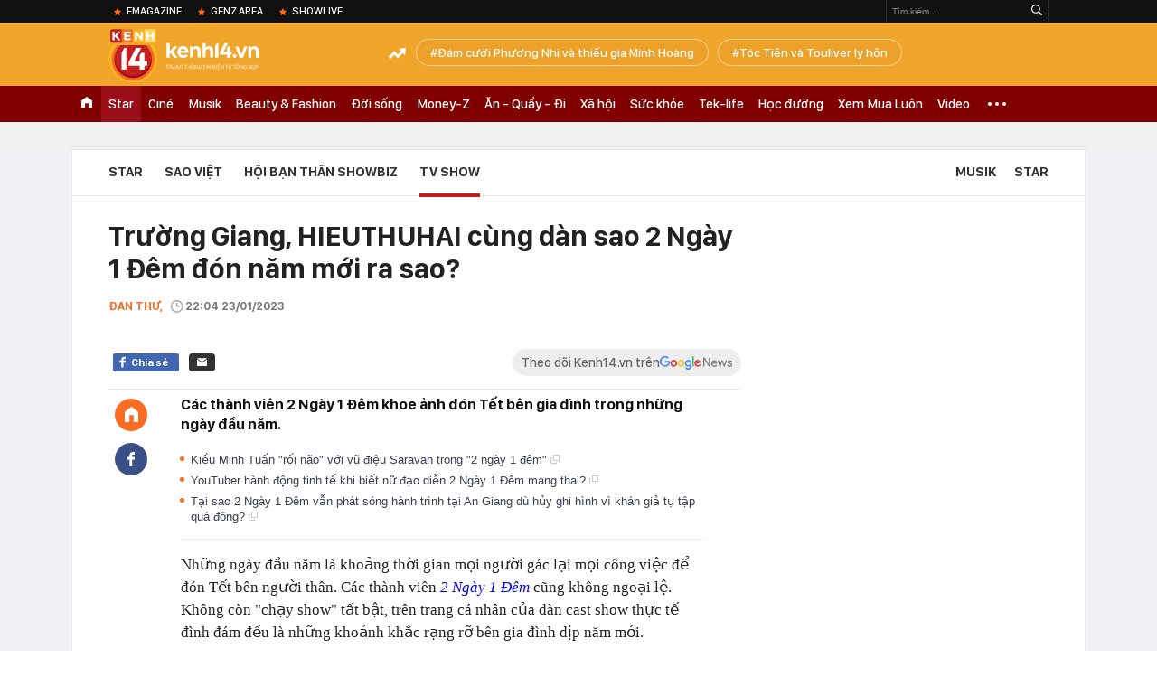

--- FILE ---
content_type: text/html; charset=utf-8
request_url: https://kenh14.vn/ajax-loadmore-bottom-detail/2151.chn
body_size: 7996
content:
<div class="clearfix nbdetail">
    <div class="kds-hot-daily clearfix" id="ulTinNoiBat_v2" data-marked-zoneid="k14_detail_tin_noi_bat">
        <h3 class="kds-title mt-40">Tin nổi bật kenh 14</h3>
        <div class="knd-wrapperv2 clearfix mt-20">
            <div id="k14_detail_tinnoibat_per"></div>
        </div>
        <div style="position: absolute; top: 0; right: -343px; z-index: 2">
            <div class="adk14-sticky-right">
                <div id="admzone35871"></div>
    <script>
        if (pageSettings.allow3rd) {
            'undefined' == typeof admicroAD.show ? admicroAD.unit.push(function () { admicroAD.show('admzone35871') }) : admicroAD.show('admzone35871');
        }
    </script>

            </div>
            <div class="ads-sponsor type-2 adm-hidden">
                <div id="admsection7"></div>
            </div>
        </div>
    </div>
    <div class="clearfix">
        <!-- Begin .kds-new-stream-wrapper -->
        <div class="knswli k14-videoUpdate">
    <div class="k14-videoUpdate-wrapper horizonVid">
        <div class="videoUpdate-left">
            <div class="content-video">
                <div class="iframe-wraper knswlic-welax">
                    <div class="VCSortableInPreviewMode" type="VideoStream" embed-type="4"
                         data-item-id="376955"
                         data-vid="kenh14cdn.com/203336854389633024/2026/1/21/nong-tu-choi-chuyen-khoan-ho-kinh-doanh-dang-tu-dua-minh-vao-tam-ngam-thue--vtc-news-17690014895771337541474.mp4"
                         data-info="7c1431f2c0f2102efbf5a83e81443a6b" data-location=""
                         data-ads="true" data-displaymode="1"
                         data-thumb="https://kenh14cdn.com/thumb_w/560/.v-thumb/203336854389633024/2026/1/21/nong-tu-choi-chuyen-khoan-ho-kinh-doanh-dang-tu-dua-minh-vao-tam-ngam-thue--vtc-news-17690014895771337541474.mp4.jpg"
                         data-contentid="" data-share=""
                         data-namespace="kenh14" data-width="660px" data-height="370px">
                    </div>
                </div>
            </div>
        </div>
        <div class="videoUpdate-right knswlic-welax">
            <div class="vr-content_info">
                <div class="info-heading">
















                    <div class="ih-time" title="2026-01-21T20:17:00"
                         data-second="2026-01-21T20:17:00"></div>
                </div>
                <div class="info-content">
                    <div class="ic-top">
                        <a href="https://video.kenh14.vn/tu-choi-chuyen-khoan-ho-kinh-doanh-tu-dua-minh-vao-rui-ro-phap-ly-376955.chn" title="Từ chối chuyển khoản, hộ kinh doanh tự đưa mình vào rủi ro pháp lý" target="_blank"
                           class="ict-title">Từ chối chuyển khoản, hộ kinh doanh tự đưa mình vào rủi ro pháp lý</a>
                        <span class="knswli-view">
                                        <svg width="17" height="10" viewBox="0 0 17 10" fill="none"
                                             xmlns="http://www.w3.org/2000/svg">
                                            <path
                                                d="M8.5 0C3.74881 0 0 4.99968 0 4.99968C0 4.99968 3.74881 10 8.5 10C12.133 10 17 4.99968 17 4.99968C17 4.99968 12.133 0 8.5 0ZM8.5 8.11459C6.83148 8.11459 5.47337 6.71722 5.47337 4.99968C5.47337 3.28213 6.83148 1.88411 8.5 1.88411C10.1685 1.88411 11.5266 3.28213 11.5266 4.99968C11.5266 6.71722 10.1685 8.11459 8.5 8.11459ZM8.5 3.18102C8.26522 3.17646 8.03192 3.22012 7.81372 3.30945C7.59553 3.39878 7.39682 3.53199 7.22922 3.70129C7.06162 3.87059 6.92849 4.07258 6.8376 4.29546C6.74672 4.51834 6.69991 4.75763 6.69991 4.99935C6.69991 5.24107 6.74672 5.48036 6.8376 5.70324C6.92849 5.92612 7.06162 6.12812 7.22922 6.29741C7.39682 6.46671 7.59553 6.59992 7.81372 6.68925C8.03192 6.77858 8.26522 6.82224 8.5 6.81768C8.96271 6.80869 9.40352 6.61316 9.72766 6.27314C10.0518 5.93311 10.2334 5.47574 10.2334 4.99935C10.2334 4.52296 10.0518 4.06559 9.72766 3.72557C9.40352 3.38554 8.96271 3.19002 8.5 3.18102Z"
                                                fill="#888888"/>
                                        </svg>
                                        <label class="need-get-view" data-key="7c1431f2c0f2102efbf5a83e81443a6b"
                                               rel="kenh14cdn.com/203336854389633024/2026/1/21/nong-tu-choi-chuyen-khoan-ho-kinh-doanh-dang-tu-dua-minh-vao-tam-ngam-thue--vtc-news-17690014895771337541474.mp4">0</label></span>
                        <div class="ict-des">
                            <p class="ictd-txt">
                                <a href="https://video.kenh14.vnhttps://video.kenh14.vn/video-news.chn" target="_blank"
                                   class="ictd-link"
                                   title="Video News">
                                    Video News
                                </a>
                                · Việc &quot;không nhận chuyển khoản&quot; là biểu hiện né thuế, dẫn đến nguy cơ hộ kinh doanh tự bị đào thải khỏi thị trường và đối mặt rủi ro pháp lý.
                            </p>
                        </div>
                    </div>

                                        <div class="ic-bottom">
                        <span class="read-more">Xem thêm</span>
                        <a href="https://video.kenh14.vn/tao-vo-boc-dai-gia-bat-dong-san-cap-vo-chong-lua-dao-12-ty-dong-376947.chn" target="_blank" class="related-news" title="Tạo vỏ bọc &#039;đại gia&#039; bất động sản, cặp vợ chồng lừa đảo 12 tỷ đồng">
                            <span class="rn-thumb">
                                <i>
                                    <img loading="lazy" src="https://kenh14cdn.com/zoom/80_100/.v-thumb/203336854389633024/2026/1/21/tu-dai-gia-pho-nui-den-bi-can-lua-dao-cap-vo-chong-lua-gon-12-ty-la-ai--vtc-news-17689828796571302344219.mp4_thumb5.jpg" alt="Tạo vỏ bọc &#039;đại gia&#039; bất động sản, cặp vợ chồng lừa đảo 12 tỷ đồng">
                                </i>
                                <span class="play-icn">
                                    <svg width="30" height="30" viewBox="0 0 30 30" fill="none" xmlns="http://www.w3.org/2000/svg">
                                        <path d="M15 30C6.71652 30 0 23.2835 0 15C0 6.71652 6.71652 0 15 0C23.2835 0 30 6.71652 30 15C30 23.2835 23.2835 30 15 30ZM19.8248 14.769L12.5123 9.44866C12.4722 9.41986 12.4249 9.40265 12.3757 9.39896C12.3265 9.39526 12.2772 9.4052 12.2332 9.42769C12.1893 9.45018 12.1524 9.48435 12.1266 9.52645C12.1008 9.56854 12.0871 9.61693 12.0871 9.6663V20.3002C12.0869 20.3497 12.1004 20.3982 12.1262 20.4405C12.1519 20.4827 12.1888 20.517 12.2329 20.5395C12.2769 20.5621 12.3263 20.572 12.3756 20.5682C12.425 20.5643 12.4722 20.5469 12.5123 20.5179L19.8248 15.2009C19.8593 15.1765 19.8875 15.1441 19.907 15.1065C19.9264 15.0689 19.9366 15.0272 19.9366 14.9849C19.9366 14.9426 19.9264 14.9009 19.907 14.8633C19.8875 14.8258 19.8593 14.7934 19.8248 14.769Z" fill="white" />
                                    </svg>
                                </span>
                            </span>
                            <span class="rn-info">Tạo vỏ bọc &#039;đại gia&#039; bất động sản, cặp vợ chồng lừa đảo 12 tỷ đồng</span>
                        </a>
                    </div>
                                    </div>
            </div>
        </div>
    </div>
</div>
<script>
    (runinit = window.runinit || []).push(function () {
        $('.k14-videoUpdate .k14-videoUpdate-wrapper .videoUpdate-right .vr-content_info .info-content .ic-top .ict-des .ictd-txt').trimLine(4);
        $('.k14-videoUpdate .k14-videoUpdate-wrapper .videoUpdate-right .vr-content_info .info-heading .ih-time').timeago();
    });
</script>
        <div class="kds-new-stream-wrapper listpopup">
            <div class="kds-title mb-0">Đọc thêm</div>
            <div id="aiservice-readmore" data-callback="callbackInitDetail"></div>
            <div class="knswli dark dbl clearfix" id="liDungBoLo" data-cd-key="highestviewnews:zoneid2151hour48">
    <div class="knswli-object-wrapper " data-marked-zoneid ="k14_dung_bo_lo">
        <h3 class="knswli-object-title"><span class="sprite icon"></span> Đừng bỏ lỡ</h3>
        <div class="knswli-object-content" id="dbl">
            <div class="knswli-object-list swiper-wrapper">
                                                            <div class="koli swiper-slide">
                            <a href="/gia-dinh-thuy-tien-thong-bao-gay-hoang-mang-215260120155802107.chn" class="koli-ava show-popup visit-popup knswa_border inited-timeline-popup" newsid="215260120155802107"
                               newstype="0" title="Gia đình Thuỳ Tiên thông báo gây hoang mang" data-box="no-react" data-popup-url="/gia-dinh-thuy-tien-thong-bao-gay-hoang-mang-215260120155802107.chn">
                                <img loading="lazy" width="100%" height="100%" src="https://kenh14cdn.com/zoom/260_161/203336854389633024/2026/1/20/9590801793698-17583379821861268159695-1758339575168-1758339577636333724112-17688863809831506421306-1768899354412-1768899-137-132-888-1334-crop-17688994237081503550078.jpg" alt="Gia đình Thuỳ Tiên thông báo gây hoang mang" srcset="https://kenh14cdn.com/zoom/260_161/203336854389633024/2026/1/20/9590801793698-17583379821861268159695-1758339575168-1758339577636333724112-17688863809831506421306-1768899354412-1768899-137-132-888-1334-crop-17688994237081503550078.jpg 1x,https://kenh14cdn.com/zoom/520_322/203336854389633024/2026/1/20/9590801793698-17583379821861268159695-1758339575168-1758339577636333724112-17688863809831506421306-1768899354412-1768899-137-132-888-1334-crop-17688994237081503550078.jpg 2x">
                                </a>
                            <h4 class="koli-title">
                                <a href="/gia-dinh-thuy-tien-thong-bao-gay-hoang-mang-215260120155802107.chn" title="Gia đình Thuỳ Tiên thông báo gây hoang mang" data-popup-url="/gia-dinh-thuy-tien-thong-bao-gay-hoang-mang-215260120155802107.chn" class="show-popup visit-popup">
                                    Gia đình Thuỳ Tiên thông báo gây hoang mang
                                </a>
                            </h4>
                        </div>
                                            <div class="koli swiper-slide">
                            <a href="/dien-vien-hong-dang-doi-nghe-215260120161758769.chn" class="koli-ava show-popup visit-popup knswa_border inited-timeline-popup" newsid="215260120161758769"
                               newstype="0" title="Diễn viên Hồng Đăng đổi nghề" data-box="no-react" data-popup-url="/dien-vien-hong-dang-doi-nghe-215260120161758769.chn">
                                <video autoplay="true" muted loop playsinline
               class="lozad-video"
               poster="https://kenh14cdn.com/zoom/260_161/203336854389633024/2026/1/20/ezgif-66aaaeca125b71cb-1768890706770594649166-1768900510145-17689005111721209253347-0-34-450-754-crop-17689005931942116881593.gif.png" alt="Diễn viên Hồng Đăng đổi nghề"
               data-src="https://kenh14cdn.com/203336854389633024/2026/1/20/ezgif-66aaaeca125b71cb-1768890706770594649166-1768900510145-17689005111721209253347-0-34-450-754-crop-17689005931942116881593.gif.mp4"
               type="video/mp4">
        </video>
                                </a>
                            <h4 class="koli-title">
                                <a href="/dien-vien-hong-dang-doi-nghe-215260120161758769.chn" title="Diễn viên Hồng Đăng đổi nghề" data-popup-url="/dien-vien-hong-dang-doi-nghe-215260120161758769.chn" class="show-popup visit-popup">
                                    Diễn viên Hồng Đăng đổi nghề
                                </a>
                            </h4>
                        </div>
                                            <div class="koli swiper-slide">
                            <a href="/buc-anh-gay-chu-y-cua-minh-hoang-truoc-them-ngay-cuoi-phuong-nhi-215260120114959423.chn" class="koli-ava show-popup visit-popup knswa_border inited-timeline-popup" newsid="215260120114959423"
                               newstype="0" title="Bức ảnh gây chú ý của Minh Hoàng trước thềm ngày cưới Phương Nhi" data-box="no-react" data-popup-url="/buc-anh-gay-chu-y-cua-minh-hoang-truoc-them-ngay-cuoi-phuong-nhi-215260120114959423.chn">
                                <img loading="lazy" width="100%" height="100%" src="https://kenh14cdn.com/zoom/260_161/203336854389633024/2026/1/20/thiet-ke-chua-co-ten-1768884524725249053877.png" alt="Bức ảnh gây chú ý của Minh Hoàng trước thềm ngày cưới Phương Nhi" srcset="https://kenh14cdn.com/zoom/260_161/203336854389633024/2026/1/20/thiet-ke-chua-co-ten-1768884524725249053877.png 1x,https://kenh14cdn.com/zoom/520_322/203336854389633024/2026/1/20/thiet-ke-chua-co-ten-1768884524725249053877.png 2x">
                                </a>
                            <h4 class="koli-title">
                                <a href="/buc-anh-gay-chu-y-cua-minh-hoang-truoc-them-ngay-cuoi-phuong-nhi-215260120114959423.chn" title="Bức ảnh gây chú ý của Minh Hoàng trước thềm ngày cưới Phương Nhi" data-popup-url="/buc-anh-gay-chu-y-cua-minh-hoang-truoc-them-ngay-cuoi-phuong-nhi-215260120114959423.chn" class="show-popup visit-popup">
                                    Bức ảnh gây chú ý của Minh Hoàng trước thềm ngày cưới Phương Nhi
                                </a>
                            </h4>
                        </div>
                                            <div class="koli swiper-slide">
                            <a href="/a-hau-phuong-nhi-va-minh-hoang-co-chia-se-dau-tien-he-lo-anh-cuoi-qua-sang-xin-215260120214446801.chn" class="koli-ava show-popup visit-popup knswa_border inited-timeline-popup" newsid="215260120214446801"
                               newstype="0" title="Á hậu Phương Nhi và Minh Hoàng có chia sẻ đầu tiên, hé lộ ảnh cưới quá sang xịn!" data-box="no-react" data-popup-url="/a-hau-phuong-nhi-va-minh-hoang-co-chia-se-dau-tien-he-lo-anh-cuoi-qua-sang-xin-215260120214446801.chn">
                                <img loading="lazy" width="100%" height="100%" src="https://kenh14cdn.com/zoom/260_161/203336854389633024/2026/1/20/av1-17689202069711212282806.png" alt="Á hậu Phương Nhi và Minh Hoàng có chia sẻ đầu tiên, hé lộ ảnh cưới quá sang xịn!" srcset="https://kenh14cdn.com/zoom/260_161/203336854389633024/2026/1/20/av1-17689202069711212282806.png 1x,https://kenh14cdn.com/zoom/520_322/203336854389633024/2026/1/20/av1-17689202069711212282806.png 2x">
                                </a>
                            <h4 class="koli-title">
                                <a href="/a-hau-phuong-nhi-va-minh-hoang-co-chia-se-dau-tien-he-lo-anh-cuoi-qua-sang-xin-215260120214446801.chn" title="Á hậu Phương Nhi và Minh Hoàng có chia sẻ đầu tiên, hé lộ ảnh cưới quá sang xịn!" data-popup-url="/a-hau-phuong-nhi-va-minh-hoang-co-chia-se-dau-tien-he-lo-anh-cuoi-qua-sang-xin-215260120214446801.chn" class="show-popup visit-popup">
                                    Á hậu Phương Nhi và Minh Hoàng có chia sẻ đầu tiên, hé lộ ảnh cưới quá sang xịn!
                                </a>
                            </h4>
                        </div>
                                            <div class="koli swiper-slide">
                            <a href="/quynh-nga-viet-anh-cuoi-cung-cung-chiu-cong-khai-moi-quan-he-215260120080027587.chn" class="koli-ava show-popup visit-popup knswa_border inited-timeline-popup" newsid="215260120080027587"
                               newstype="0" title="Quỳnh Nga - Việt Anh cuối cùng cũng chịu công khai mối quan hệ?" data-box="no-react" data-popup-url="/quynh-nga-viet-anh-cuoi-cung-cung-chiu-cong-khai-moi-quan-he-215260120080027587.chn">
                                <video autoplay="true" muted loop playsinline
               class="lozad-video"
               poster="https://kenh14cdn.com/zoom/260_161/203336854389633024/2026/1/20/ezgif-15888ddd2fa24297-1768819015881735588883-0-40-450-760-crop-17688707496902113847266.gif.png" alt="Quỳnh Nga - Việt Anh cuối cùng cũng chịu công khai mối quan hệ?"
               data-src="https://kenh14cdn.com/203336854389633024/2026/1/20/ezgif-15888ddd2fa24297-1768819015881735588883-0-40-450-760-crop-17688707496902113847266.gif.mp4"
               type="video/mp4">
        </video>
                                </a>
                            <h4 class="koli-title">
                                <a href="/quynh-nga-viet-anh-cuoi-cung-cung-chiu-cong-khai-moi-quan-he-215260120080027587.chn" title="Quỳnh Nga - Việt Anh cuối cùng cũng chịu công khai mối quan hệ?" data-popup-url="/quynh-nga-viet-anh-cuoi-cung-cung-chiu-cong-khai-moi-quan-he-215260120080027587.chn" class="show-popup visit-popup">
                                    Quỳnh Nga - Việt Anh cuối cùng cũng chịu công khai mối quan hệ?
                                </a>
                            </h4>
                        </div>
                                            <div class="koli swiper-slide">
                            <a href="/co-dau-phuong-nhi-qua-xinh-215260120160425797.chn" class="koli-ava show-popup visit-popup knswa_border inited-timeline-popup" newsid="215260120160425797"
                               newstype="0" title="Cô dâu Phương Nhi quá xinh!" data-box="no-react" data-popup-url="/co-dau-phuong-nhi-qua-xinh-215260120160425797.chn">
                                <video autoplay="true" muted loop playsinline
               class="lozad-video"
               poster="https://kenh14cdn.com/zoom/260_161/203336854389633024/2026/1/20/thiet-ke-chua-co-ten-4-1768899778557303473558.gif.png" alt="Cô dâu Phương Nhi quá xinh!"
               data-src="https://kenh14cdn.com/203336854389633024/2026/1/20/thiet-ke-chua-co-ten-4-1768899778557303473558.gif.mp4"
               type="video/mp4">
        </video>
                                </a>
                            <h4 class="koli-title">
                                <a href="/co-dau-phuong-nhi-qua-xinh-215260120160425797.chn" title="Cô dâu Phương Nhi quá xinh!" data-popup-url="/co-dau-phuong-nhi-qua-xinh-215260120160425797.chn" class="show-popup visit-popup">
                                    Cô dâu Phương Nhi quá xinh!
                                </a>
                            </h4>
                        </div>
                                            <div class="koli swiper-slide">
                            <a href="/touliver-lang-le-xem-anh-toc-tien-suot-chuyen-bay-215260121132422972.chn" class="koli-ava show-popup visit-popup knswa_border inited-timeline-popup" newsid="215260121132422972"
                               newstype="0" title="Touliver lặng lẽ xem ảnh Tóc Tiên suốt chuyến bay" data-box="no-react" data-popup-url="/touliver-lang-le-xem-anh-toc-tien-suot-chuyen-bay-215260121132422972.chn">
                                <img loading="lazy" width="100%" height="100%" src="https://kenh14cdn.com/zoom/260_161/203336854389633024/2026/1/21/screenshot-2026-01-21-122554-1768976545119142759238-0-5-391-630-crop-17689766099641538880217.png" alt="Touliver lặng lẽ xem ảnh Tóc Tiên suốt chuyến bay" srcset="https://kenh14cdn.com/zoom/260_161/203336854389633024/2026/1/21/screenshot-2026-01-21-122554-1768976545119142759238-0-5-391-630-crop-17689766099641538880217.png 1x,https://kenh14cdn.com/zoom/520_322/203336854389633024/2026/1/21/screenshot-2026-01-21-122554-1768976545119142759238-0-5-391-630-crop-17689766099641538880217.png 2x">
                                </a>
                            <h4 class="koli-title">
                                <a href="/touliver-lang-le-xem-anh-toc-tien-suot-chuyen-bay-215260121132422972.chn" title="Touliver lặng lẽ xem ảnh Tóc Tiên suốt chuyến bay" data-popup-url="/touliver-lang-le-xem-anh-toc-tien-suot-chuyen-bay-215260121132422972.chn" class="show-popup visit-popup">
                                    Touliver lặng lẽ xem ảnh Tóc Tiên suốt chuyến bay
                                </a>
                            </h4>
                        </div>
                                            <div class="koli swiper-slide">
                            <a href="/bat-gap-duong-domic-tai-biet-thu-moi-giua-tin-don-yeu-linh-ka-dien-mao-doi-thuong-suyt-nhan-khong-ra-215260120091027487.chn" class="koli-ava show-popup visit-popup knswa_border inited-timeline-popup" newsid="215260120091027487"
                               newstype="0" title="Bắt gặp Dương Domic tại biệt thự mới giữa tin đồn yêu Linh Ka, diện mạo đời thường suýt nhận không ra" data-box="no-react" data-popup-url="/bat-gap-duong-domic-tai-biet-thu-moi-giua-tin-don-yeu-linh-ka-dien-mao-doi-thuong-suyt-nhan-khong-ra-215260120091027487.chn">
                                <video autoplay="true" muted loop playsinline
               class="lozad-video"
               poster="https://kenh14cdn.com/zoom/260_161/203336854389633024/2026/1/20/avatar1768874854002-17688748545051323287994.gif.png" alt="Bắt gặp Dương Domic tại biệt thự mới giữa tin đồn yêu Linh Ka, diện mạo đời thường suýt nhận không ra"
               data-src="https://kenh14cdn.com/203336854389633024/2026/1/20/avatar1768874854002-17688748545051323287994.gif.mp4"
               type="video/mp4">
        </video>
                                </a>
                            <h4 class="koli-title">
                                <a href="/bat-gap-duong-domic-tai-biet-thu-moi-giua-tin-don-yeu-linh-ka-dien-mao-doi-thuong-suyt-nhan-khong-ra-215260120091027487.chn" title="Bắt gặp Dương Domic tại biệt thự mới giữa tin đồn yêu Linh Ka, diện mạo đời thường suýt nhận không ra" data-popup-url="/bat-gap-duong-domic-tai-biet-thu-moi-giua-tin-don-yeu-linh-ka-dien-mao-doi-thuong-suyt-nhan-khong-ra-215260120091027487.chn" class="show-popup visit-popup">
                                    Bắt gặp Dương Domic tại biệt thự mới giữa tin đồn yêu Linh Ka, diện mạo đời thường suýt nhận không ra
                                </a>
                            </h4>
                        </div>
                                            <div class="koli swiper-slide">
                            <a href="/con-dau-bat-tri-cua-vo-chong-beckham-215260121102410292.chn" class="koli-ava show-popup visit-popup knswa_border inited-timeline-popup" newsid="215260121102410292"
                               newstype="0" title="Con dâu bất trị của vợ chồng Beckham!" data-box="no-react" data-popup-url="/con-dau-bat-tri-cua-vo-chong-beckham-215260121102410292.chn">
                                <img loading="lazy" width="100%" height="100%" src="https://kenh14cdn.com/zoom/260_161/203336854389633024/2026/1/21/beckham-1768962988088-1768962989049513274151-1768965728053-17689657285591241586634-0-0-403-645-crop-17689657998852043091406.png" alt="Con dâu bất trị của vợ chồng Beckham!" srcset="https://kenh14cdn.com/zoom/260_161/203336854389633024/2026/1/21/beckham-1768962988088-1768962989049513274151-1768965728053-17689657285591241586634-0-0-403-645-crop-17689657998852043091406.png 1x,https://kenh14cdn.com/zoom/520_322/203336854389633024/2026/1/21/beckham-1768962988088-1768962989049513274151-1768965728053-17689657285591241586634-0-0-403-645-crop-17689657998852043091406.png 2x">
                                </a>
                            <h4 class="koli-title">
                                <a href="/con-dau-bat-tri-cua-vo-chong-beckham-215260121102410292.chn" title="Con dâu bất trị của vợ chồng Beckham!" data-popup-url="/con-dau-bat-tri-cua-vo-chong-beckham-215260121102410292.chn" class="show-popup visit-popup">
                                    Con dâu bất trị của vợ chồng Beckham!
                                </a>
                            </h4>
                        </div>
                                            <div class="koli swiper-slide">
                            <a href="/nha-phuong-truong-giang-vo-ke-hoach-215260121123233149.chn" class="koli-ava show-popup visit-popup knswa_border inited-timeline-popup" newsid="215260121123233149"
                               newstype="0" title="Nhã Phương - Trường Giang vỡ kế hoạch" data-box="no-react" data-popup-url="/nha-phuong-truong-giang-vo-ke-hoach-215260121123233149.chn">
                                <img loading="lazy" width="100%" height="100%" src="https://kenh14cdn.com/zoom/260_161/203336854389633024/2026/1/21/avatar1768973375605-17689733766321475835778-12-254-488-1015-crop-1768973455420728414945.jpg" alt="Nhã Phương - Trường Giang vỡ kế hoạch" srcset="https://kenh14cdn.com/zoom/260_161/203336854389633024/2026/1/21/avatar1768973375605-17689733766321475835778-12-254-488-1015-crop-1768973455420728414945.jpg 1x,https://kenh14cdn.com/zoom/520_322/203336854389633024/2026/1/21/avatar1768973375605-17689733766321475835778-12-254-488-1015-crop-1768973455420728414945.jpg 2x">
                                </a>
                            <h4 class="koli-title">
                                <a href="/nha-phuong-truong-giang-vo-ke-hoach-215260121123233149.chn" title="Nhã Phương - Trường Giang vỡ kế hoạch" data-popup-url="/nha-phuong-truong-giang-vo-ke-hoach-215260121123233149.chn" class="show-popup visit-popup">
                                    Nhã Phương - Trường Giang vỡ kế hoạch
                                </a>
                            </h4>
                        </div>
                                                </div>
            <div class="swiper-pagination"></div>
            <div class="swiper-button-next"></div>
            <div class="swiper-button-prev"></div>
        </div>

    </div>
</div>
            <div class="knswli dark video clearfix" id="liVideo1" data-marked-zoneid="k14_category_video">
    <div class="knswli-object-wrapper-2">
        <div class="w1040 knswli-video-wrapper clearfix" style="width:100% !important">
            <div id="adm_list_player_box" style="">
            </div>

        </div>
    </div>

    <div style="position: absolute;top: 170px;right: -340px;display: block;">
        <div id="admzone35896"></div>
        <script>admicroAD.unit.push(function () {
                admicroAD.show('admzone35896')
            });  </script>
    </div>
</div>
            <li class='knswli light trend clearfix' id='liNewsMostView' data-marked-zoneid='k14_detail_dang_duoc_quan_tam'
        data-cd-key="highestviewnews:zoneid0hour24">
        <div class='knswli-object-wrapper swiper-container'>
            <h3 class='knswli-object-title'>
                <span class='sprite icon'></span>
                Đang được quan tâm
            </h3>
            <div class='knswli-object-content'>
                <ul class='knswli-object-list swiper-wrapper'>
                                            <li class='koli swiper-slide'>
                            <a data-popup-url="/dan-cast-tho-oi-lo-dien-gay-bao-mxh-phao-lyly-khoe-body-khet-let-1-my-nhan-hang-a-duoc-tran-thanh-khen-nuc-no-215260121204731055.chn"
                               data-box="no-react"
                               href='/dan-cast-tho-oi-lo-dien-gay-bao-mxh-phao-lyly-khoe-body-khet-let-1-my-nhan-hang-a-duoc-tran-thanh-khen-nuc-no-215260121204731055.chn'
                               class='koli-ava show-popup visit-popup knswa_border'
                               newsid='215260121204731055'
                               title='Dàn cast Thỏ Ơi!! lộ diện gây bão MXH: Pháo - Lyly khoe body khét lẹt, 1 mỹ nhân hạng A được Trấn Thành khen nức nở'>
                                <img loading='lazy'
                                     src='https://kenh14cdn.com/zoom/260_163/203336854389633024/2026/1/21/avatar1769002820879-17690028271811843646555-20-30-370-590-crop-1769002969853830903200.gif'
                                     alt='Dàn cast Thỏ Ơi!! lộ diện gây bão MXH: Pháo - Lyly khoe body khét lẹt, 1 mỹ nhân hạng A được Trấn Thành khen nức nở'>









                            </a>
                            <h4 class='koli-title'>
                                <a class="show-popup visit-popup"
                                   data-popup-url="/dan-cast-tho-oi-lo-dien-gay-bao-mxh-phao-lyly-khoe-body-khet-let-1-my-nhan-hang-a-duoc-tran-thanh-khen-nuc-no-215260121204731055.chn"
                                   data-box="no-react"
                                   href='/dan-cast-tho-oi-lo-dien-gay-bao-mxh-phao-lyly-khoe-body-khet-let-1-my-nhan-hang-a-duoc-tran-thanh-khen-nuc-no-215260121204731055.chn'
                                   title='Dàn cast Thỏ Ơi!! lộ diện gây bão MXH: Pháo - Lyly khoe body khét lẹt, 1 mỹ nhân hạng A được Trấn Thành khen nức nở'>
                                    Dàn cast Thỏ Ơi!! lộ diện gây bão MXH: Pháo - Lyly khoe body khét lẹt, 1 mỹ nhân hạng A được Trấn Thành khen nức nở
                                </a>
                            </h4>
                        </li>
                                            <li class='koli swiper-slide'>
                            <a data-popup-url="/luong-87-trieu-gui-tiet-kiem-5-trieu-5-nam-sau-den-rut-400-trieu-duong-gia-ngan-hang-noi-ket-qua-tim-kiem-bang-khong-215260121165622851.chn"
                               data-box="no-react"
                               href='/luong-87-trieu-gui-tiet-kiem-5-trieu-5-nam-sau-den-rut-400-trieu-duong-gia-ngan-hang-noi-ket-qua-tim-kiem-bang-khong-215260121165622851.chn'
                               class='koli-ava show-popup visit-popup knswa_border'
                               newsid='215260121165622851'
                               title='Lương 8,7 triệu, gửi tiết kiệm 5 triệu, 5 năm sau đến rút 400 triệu dưỡng già, ngân hàng nói: &quot;Kết quả tìm kiếm bằng không&quot;'>
                                <img loading='lazy'
                                     src='https://kenh14cdn.com/zoom/260_163/203336854389633024/2026/1/21/avatar1768989304177-17689893045202066896644.jpeg'
                                     alt='Lương 8,7 triệu, gửi tiết kiệm 5 triệu, 5 năm sau đến rút 400 triệu dưỡng già, ngân hàng nói: &quot;Kết quả tìm kiếm bằng không&quot;'>









                            </a>
                            <h4 class='koli-title'>
                                <a class="show-popup visit-popup"
                                   data-popup-url="/luong-87-trieu-gui-tiet-kiem-5-trieu-5-nam-sau-den-rut-400-trieu-duong-gia-ngan-hang-noi-ket-qua-tim-kiem-bang-khong-215260121165622851.chn"
                                   data-box="no-react"
                                   href='/luong-87-trieu-gui-tiet-kiem-5-trieu-5-nam-sau-den-rut-400-trieu-duong-gia-ngan-hang-noi-ket-qua-tim-kiem-bang-khong-215260121165622851.chn'
                                   title='Lương 8,7 triệu, gửi tiết kiệm 5 triệu, 5 năm sau đến rút 400 triệu dưỡng già, ngân hàng nói: &quot;Kết quả tìm kiếm bằng không&quot;'>
                                    Lương 8,7 triệu, gửi tiết kiệm 5 triệu, 5 năm sau đến rút 400 triệu dưỡng già, ngân hàng nói: &quot;Kết quả tìm kiếm bằng không&quot;
                                </a>
                            </h4>
                        </li>
                                            <li class='koli swiper-slide'>
                            <a data-popup-url="/nasa-da-dung-215262101143427147.chn"
                               data-box="no-react"
                               href='/nasa-da-dung-215262101143427147.chn'
                               class='koli-ava show-popup visit-popup knswa_border'
                               newsid='215262101143427147'
                               title='NASA đã đúng'>
                                <img loading='lazy'
                                     src='https://kenh14cdn.com/zoom/260_163/203336854389633024/2026/1/21/kh-moon-enceladus-saturn-esa-1759468442211794130566-1768979653029577057675-1768983253197-1768983253373355477791-13-0-313-480-crop-176898326652053465244.jpg'
                                     alt='NASA đã đúng'>









                            </a>
                            <h4 class='koli-title'>
                                <a class="show-popup visit-popup"
                                   data-popup-url="/nasa-da-dung-215262101143427147.chn"
                                   data-box="no-react"
                                   href='/nasa-da-dung-215262101143427147.chn'
                                   title='NASA đã đúng'>
                                    NASA đã đúng
                                </a>
                            </h4>
                        </li>
                                            <li class='koli swiper-slide'>
                            <a data-popup-url="/touliver-lang-le-xem-anh-toc-tien-suot-chuyen-bay-215260121132422972.chn"
                               data-box="no-react"
                               href='/touliver-lang-le-xem-anh-toc-tien-suot-chuyen-bay-215260121132422972.chn'
                               class='koli-ava show-popup visit-popup knswa_border'
                               newsid='215260121132422972'
                               title='Touliver lặng lẽ xem ảnh Tóc Tiên suốt chuyến bay'>
                                <img loading='lazy'
                                     src='https://kenh14cdn.com/zoom/260_163/203336854389633024/2026/1/21/screenshot-2026-01-21-122554-1768976545119142759238-0-5-391-630-crop-17689766099641538880217.png'
                                     alt='Touliver lặng lẽ xem ảnh Tóc Tiên suốt chuyến bay'>









                            </a>
                            <h4 class='koli-title'>
                                <a class="show-popup visit-popup"
                                   data-popup-url="/touliver-lang-le-xem-anh-toc-tien-suot-chuyen-bay-215260121132422972.chn"
                                   data-box="no-react"
                                   href='/touliver-lang-le-xem-anh-toc-tien-suot-chuyen-bay-215260121132422972.chn'
                                   title='Touliver lặng lẽ xem ảnh Tóc Tiên suốt chuyến bay'>
                                    Touliver lặng lẽ xem ảnh Tóc Tiên suốt chuyến bay
                                </a>
                            </h4>
                        </li>
                                            <li class='koli swiper-slide'>
                            <a data-popup-url="/brooklyn-se-mat-700-ty-sau-vu-boc-phot-bo-me-de-david-beckham-va-victoria-215260121071424602.chn"
                               data-box="no-react"
                               href='/brooklyn-se-mat-700-ty-sau-vu-boc-phot-bo-me-de-david-beckham-va-victoria-215260121071424602.chn'
                               class='koli-ava show-popup visit-popup knswa_border'
                               newsid='215260121071424602'
                               title='Brooklyn sẽ mất 700 tỷ sau vụ &quot;bóc phốt&quot; bố mẹ đẻ - David Beckham và Victoria?'>
                                <img loading='lazy'
                                     src='https://kenh14cdn.com/zoom/260_163/203336854389633024/2026/1/21/avatar1768954380066-1768954380267947369508-0-54-524-892-crop-176895439192644401029.jpg'
                                     alt='Brooklyn sẽ mất 700 tỷ sau vụ &quot;bóc phốt&quot; bố mẹ đẻ - David Beckham và Victoria?'>









                            </a>
                            <h4 class='koli-title'>
                                <a class="show-popup visit-popup"
                                   data-popup-url="/brooklyn-se-mat-700-ty-sau-vu-boc-phot-bo-me-de-david-beckham-va-victoria-215260121071424602.chn"
                                   data-box="no-react"
                                   href='/brooklyn-se-mat-700-ty-sau-vu-boc-phot-bo-me-de-david-beckham-va-victoria-215260121071424602.chn'
                                   title='Brooklyn sẽ mất 700 tỷ sau vụ &quot;bóc phốt&quot; bố mẹ đẻ - David Beckham và Victoria?'>
                                    Brooklyn sẽ mất 700 tỷ sau vụ &quot;bóc phốt&quot; bố mẹ đẻ - David Beckham và Victoria?
                                </a>
                            </h4>
                        </li>
                                    </ul>
                <div class='swiper-pagination'></div>
                <!-- Add Arrows -->
                <div class='swiper-button-next'></div>
                <div class='swiper-button-prev'></div>
            </div>
        </div>
    </li>
        </div>

        <script type="text/javascript">
            //load tin noi bat per - Start
            (runinit = window.runinit || []).push(function () {
                loadJsAsync('https://js.aiservice.vn/rec/k14_detail_tinnoibat_per.js', callbackEr = function () {
                    new Image().src = 'https://formalhood.com/ev_anlz?dmn=' + encodeURIComponent(document.location.href) + '&bxid=643&iti=cbweb&elbl=k14_detail_tinnoibat_per.js&eval=404&ecat=monitorRecommend&eact=error&dmi=7&ui=' + cf_uidT + '&dg=' + getDguid();
                });
            });

            //load tin noi bat per - End

            if (!isLightHouse) {
                $('.welax').hide();
                (runinit = window.runinit || []).push(function () {
                    loadJsAsync('https://media1.admicro.vn/core/log_recommend.js', function () {
                    });
                    loadJsAsync('https://kenh14cdn.com/web_js/detail-stream-adm-05102022v1.min.js', function () {
                        InitTinNoiBat();
                        setTimeout(function (parameters) {
                            InitVideo(); //video
                        }, 2000);

                        InitDungBoLo();//dung bo lo
                        InitXemNhieuNhat(); //dang duoc quan tam
                        InitWeLax();
                        relatedNews.initTimelinePoppup('#ulTinNoiBat_v2');
                        relatedNews.initTimelinePoppup('#k14-detail-stream');
                    });

                    loadJsAsync('https://js.aiservice.vn/rec/kenh14-readmore.js');
                });
            }

            function callbackInitDetail() {
                console.log('callbackInitDetail');
                $('#aiservice-readmore #LoadNewsTimelineDetail .knswli').eq(14).after($('#liNewsMostView'));
                $('#aiservice-readmore #LoadNewsTimelineDetail .knswli').eq(10).before($('#liVideo1'));
                $('#aiservice-readmore #LoadNewsTimelineDetail .knswli').eq(5).before($('#liDungBoLo'));
            }

            $video_elements_in = $('.lozad-video');
            var videoObserver = lozad('.lozad-video', {
                threshold: 0.1,
                loaded: function (el) {
                }
            });
            videoObserver.observe();
        </script>
        <!-- End .kds-new-stream-wrapper -->
    </div>
</div>


--- FILE ---
content_type: text/html; charset=utf-8
request_url: https://kenh14.vn/ajax-trendingtag/2151.chn
body_size: 217
content:
<div data-cd-key="siteid215:objectembedbox:zoneid2151typeid1">
                    <li class="khwtht">
                <a href="/dam-cuoi-phuong-nhi-va-thieu-gia-minh-hoang.html" title="Đám cưới Phương Nhi và thiếu gia Minh Hoàng">Đám cưới Phương Nhi và thiếu gia Minh Hoàng</a>
            </li>
                    <li class="khwtht">
                <a href="/toc-tien-va-touliver-ly-hon.html" title="Tóc Tiên và Touliver ly hôn">Tóc Tiên và Touliver ly hôn</a>
            </li>
            </div>
<!--u: 22/01/2026 09:51:45 -->

--- FILE ---
content_type: text/javascript; charset=utf-8
request_url: https://coi.cuddlybasis.com/068gj.5hj5hj3c.f/TW2nf2bk?v=1
body_size: 1205
content:
console.log('pr'); var data_zone_pr_36064 = [{"title":"Khi b\u1ea3n l\u0129nh c\u1ee7a th\u1ebf h\u1ec7 tr\u1ebb \u0111\u1ea7u t\u01b0 l\u00ean ti\u1ebfng, nh\u00ecn l\u1ea1i h\u00e0nh tr\u00ecnh c\u1ee7a UOB Investment Challenge 2025","sapo":"H\u00e0nh tr\u00ecnh 4 th\u00e1ng \u0111\u1ea7y th\u1eed th\u00e1ch c\u1ee7a UOB Investment Challenge 2025 \u0111\u00e3 ch\u00ednh th\u01b0\u0301c kh\u00e9p l\u1ea1i v\u1edbi m\u1ed9t bu\u1ed5i Chung k\u1ebft \u0111\u1ea7y c\u1ea3m x\u00fac v\u00e0 k\u1ecbch t\u00ednh.","link":"https:\/\/kenh14.vn\/khi-ban-linh-cua-the-he-tre-dau-tu-len-tieng-nhin-lai-hanh-trinh-cua-uob-investment-challenge-2025-215260121203939679.chn","avata":"https:\/\/channel.mediacdn.vn\/428462621602512896\/2026\/1\/21\/photo1768983351526-1768983352054894409029.jpg"}];var data_zone_pr_36065 = [];var data_zone_pr_36066 = [];function getRandomItem(data) {
    if (!data || data.length === 0) return [];
    const randomIndex = Math.floor(Math.random() * data.length);
    return [data[randomIndex]]; 
}



function renderItems(containerId, data, lazy = true, retry = 10) {
    if (window.location.pathname !== "/") return;
    if (!Array.isArray(data) || data.length === 0) return;

    const box = document.getElementById(containerId);

    if (!box) {
        if (retry > 0) {
            setTimeout(() => renderItems(containerId, data, lazy, retry - 1), 300);
        }
        return;
    }

    if (box.dataset.loaded === "1") return;

    const render = () => {
        data.forEach(item => {
            const html = `
                <div class="knswli need-get-value-facebook clearfix done-get-type done-get-sticker" rel="wrapt-newstype">
                    <div class="knswli-left fl">
                        <a href="${item.link}"
                           class="kscliw-ava lozad img-resize"
                           newsid="${item.id || ""}"
                           newstype="0"
                           title="${item.title}">
                            <img src="${item.avata}"
                                 alt="${item.title}"
                                 loading="lazy">
                        </a>
                    </div>

                    <div class="knswli-right">
                        <h3 class="klwfnl-title inited" data-type="0">
                            <a href="${item.link}"
                               title="${item.title}"
                               newsid="${item.id || ""}"
                               newstype="0"
                               type="0">
                                ${item.title}
                            </a>
                        </h3>

                        <span class="knswli-sapo" data-trimline="2">
                            ${item.sapo || ""}
                        </span>
                    </div>
                </div>
            `;

            if (!box.querySelector(`a[href="${item.link}"]`)) {
                box.insertAdjacentHTML("beforeend", html);
            }
        });

        box.dataset.loaded = "1";
    };

    if (!lazy) {
        render();
        return;
    }

    const observer = new IntersectionObserver((entries, obs) => {
        if (!entries[0].isIntersecting) return;
        render();
        obs.unobserve(box);
    }, {
        threshold: 0.1,
        rootMargin: "0px 0px -150px 0px"
    });

    observer.observe(box);
}


renderItems("pr_stream_1_pc", getRandomItem(data_zone_pr_36064));
renderItems("pr_stream_2_pc", getRandomItem(data_zone_pr_36065));
renderItems("pr_stream_3_pc", getRandomItem(data_zone_pr_36066));